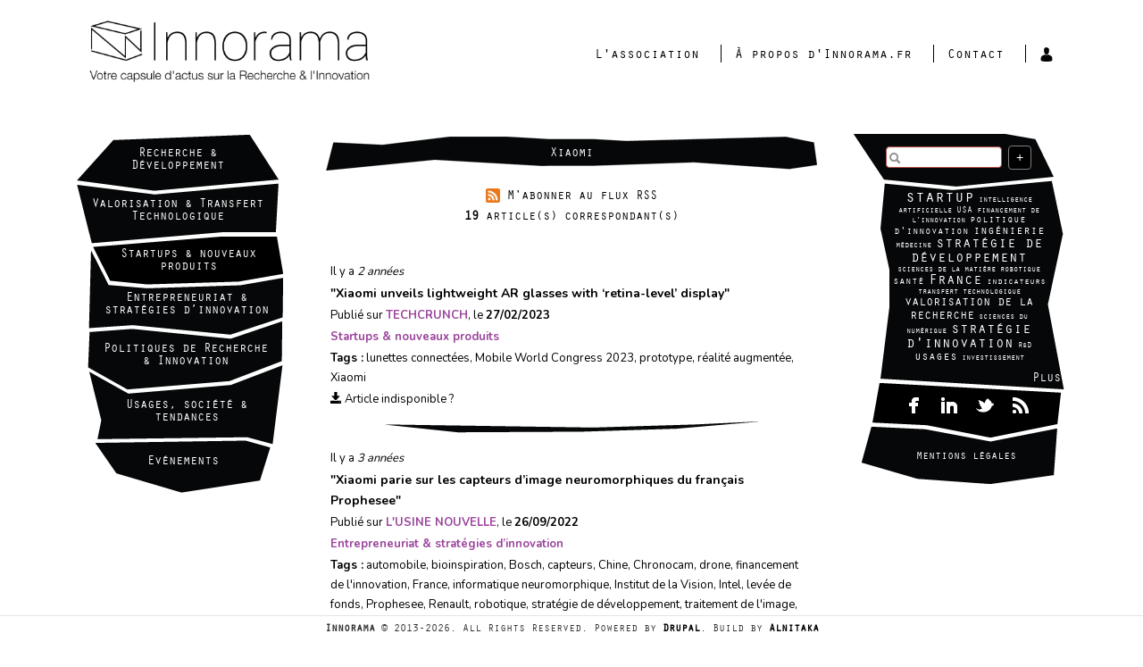

--- FILE ---
content_type: text/html; charset=utf-8
request_url: https://innorama.fr/tags/xiaomi
body_size: 9675
content:
    <!DOCTYPE html PUBLIC "-//W3C//DTD XHTML+RDFa 1.0//EN"
"http://www.w3.org/MarkUp/DTD/xhtml-rdfa-1.dtd">
		<link rel="shortcut icon" href="https://innorama.fr/sites/all/themes/innoramax/favicon.ico" type="image/vnd.microsoft.icon" />
        <link rel="apple-touch-icon-precomposed" sizes="57x57" href="/apple-touch-icon-57x57.png" />
        <link rel="apple-touch-icon-precomposed" sizes="114x114" href="/apple-touch-icon-114x114.png" />
        <link rel="apple-touch-icon-precomposed" sizes="72x72" href="/apple-touch-icon-72x72.png" />
        <link rel="apple-touch-icon-precomposed" sizes="144x144" href="/apple-touch-icon-144x144.png" />
        <link rel="apple-touch-icon-precomposed" sizes="60x60" href="/apple-touch-icon-60x60.png" />
        <link rel="apple-touch-icon-precomposed" sizes="120x120" href="/apple-touch-icon-120x120.png" />
        <link rel="apple-touch-icon-precomposed" sizes="76x76" href="/apple-touch-icon-76x76.png" />
        <link rel="apple-touch-icon-precomposed" sizes="152x152" href="/apple-touch-icon-152x152.png" />
        <link rel="alternate" type="application/rss+xml" title="Innorama.fr | Derniers articles publiés " href="https://innorama.fr/agregateur-innovation/feed" />
        <link rel="alternate" type="application/rss+xml" title="Innorama.fr | Recherche &amp; Développement" href="https://innorama.fr/recherche_d_veloppement/feed" />
        <link rel="alternate" type="application/rss+xml" title="Innorama.fr | Valorisation &amp; Transfert Technologique" href="https://innorama.fr/valorisation_transfert_technologique/feed" />
        <link rel="alternate" type="application/rss+xml" title="Innorama.fr | Startups &amp; Nouveaux Produits" href="https://innorama.fr/start_up/feed" />
        <link rel="alternate" type="application/rss+xml" title="Innorama.fr | Entrepreneuriat &amp; Stratégies d'Innovation" href="https://innorama.fr/strat_gies_march_s/feed" />
        <link rel="alternate" type="application/rss+xml" title="Innorama.fr | Usages, Sociétés &amp; Tendances" href="https://innorama.fr/chiffres-cles-tendances-marche/feed" />
        <link rel="alternate" type="application/rss+xml" title="Innorama.fr | Politiques Publiques de Recherche &amp; Innovation" href="https://innorama.fr/Politiques-Publiques-Recherche-Innovation/feed" />
        <link rel="alternate" type="application/rss+xml" title="Innorama.fr | Evénements" href="https://innorama.fr/evenements/feed" />
        <meta name="application-name" content="&nbsp;" />
        <meta name="msapplication-TileColor" content="#FFFFFF" />
        <meta name="msapplication-TileImage" content="mstile-144x144.png" />
        <meta name="msapplication-square70x70logo" content="mstile-70x70.png" />
        <meta name="msapplication-square150x150logo" content="mstile-150x150.png" />
        <meta name="msapplication-wide310x150logo" content="mstile-310x150.png" />
        <meta name="msapplication-square310x310logo" content="mstile-310x310.png" />
        <html lang="fr" dir="ltr"  prefix="content: http://purl.org/rss/1.0/modules/content/ dc: http://purl.org/dc/terms/ foaf: http://xmlns.com/foaf/0.1/ rdfs: http://www.w3.org/2000/01/rdf-schema# sioc: http://rdfs.org/sioc/ns# sioct: http://rdfs.org/sioc/types# skos: http://www.w3.org/2004/02/skos/core# xsd: http://www.w3.org/2001/XMLSchema#">
        <script src="https://js.linkz.ai/?key=63dad26892f6d19a3ad30f6a"></script> 
        <head profile="http://www.w3.org/1999/xhtml/vocab">
            <!-- Google Tag Manager -->
            <script>
                (function(w, d, s, l, i) {
                    w[l] = w[l] || [];
                    w[l].push({
                        'gtm.start': new Date().getTime(),
                        event: 'gtm.js'
                    });
                    var f = d.getElementsByTagName(s)[0],
                        j = d.createElement(s),
                        dl = l != 'dataLayer' ? '&l=' + l : '';
                    j.async = true;
                    j.src =
                        'https://www.googletagmanager.com/gtm.js?id=' + i + dl;
                    f.parentNode.insertBefore(j, f);
                })(window, document, 'script', 'dataLayer', 'GTM-T3TJVZT');
            </script>
            <!-- End Google Tag Manager -->

            <meta property="fb:pages" content="285536824883523">
            <meta charset="utf-8">
            <meta name="viewport" content="width=device-width, initial-scale=1.0">

            <meta http-equiv="Content-Type" content="text/html; charset=utf-8" />
<link rel="alternate" type="application/rss+xml" title="Xiaomi" href="https://innorama.fr/taxonomy/term/6077/feed" />
<link rel="apple-touch-icon" href="https://innorama.fr/sites/default/files/AppIcon76x76%402x.png" type="image/png" />
<meta name="description" content="Vues listant les articles publiés pour chaque tags." />
<meta name="robots" content="index, noarchive" />
<meta name="abstract" content="Vues listant les articles publiés pour chaque tags." />
<meta name="keywords" content="Innorama, startup, actualités, intelligence compétitive, intelligence économique, compétitivité, agrégateur r&amp;d, recherche et développement, innovation, transfert de technologie, valorisation, stratégie, intelligence économique, recherche et innovation, r&amp;i, tendances, prospective, technologie, sciences, veille, information" />
<meta name="news_keywords" content="Innorama, startup, actualités, intelligence compétitive, intelligence économique, compétitivité, agrégateur r&amp;d, recherche et développement, innovation, transfert de technologie, valorisation, stratégie, intelligence économique, recherche et innovation, r&amp;i, tendances, prospective, technologie, sciences, veille, information" />
<meta name="rating" content="general" />
<link rel="image_src" href="http://innorama.fr/favicon-196x196.png" />
<meta name="referrer" content="origin-when-cross-origin" />
<link rel="canonical" href="https://innorama.fr/tags/xiaomi" />
<meta name="rights" content="Innorama est une marque déposée." />
<link rel="shortlink" href="https://innorama.fr/" />
<meta name="generator" content="Drupal 7 (http://drupal.org)" />
<meta name="original-source" content="https://innorama.fr" />
<meta http-equiv="content-language" content="Language neutral" />
<meta name="geo.region" content="FR" />
<meta property="og:site_name" content="Innorama.fr" />
<meta property="og:type" content="article" />
<meta property="og:url" content="https://innorama.fr/tags/xiaomi" />
<meta property="og:title" content="Xiaomi | Innorama.fr" />
<meta property="og:image" content="https://innorama.fr/media/logo-social-1200x630.png" />
<meta property="og:image:type" content="image/png" />
<meta property="og:image:width" content="1200" />
<meta property="og:image:height" content="630" />
<meta property="og:street_address" content="9, rue Marguerite Lagrange" />
<meta name="twitter:card" content="summary" />
<meta property="og:locality" content="Arcueil" />
<meta property="og:region" content="Ile-de-France" />
<meta name="twitter:site" content="@innorama" />
<meta property="og:postal_code" content="94110" />
<meta property="og:country_name" content="France" />
<meta property="og:email" content="contact@innorama.fr" />
<meta name="twitter:url" content="https://innorama.fr/tags/xiaomi" />
<meta name="twitter:title" content="Xiaomi | Innorama.fr" />
<meta name="twitter:image" content="https://innorama.fr/media/logo-social-1200x630.png" />
<meta name="twitter:image:width" content="1200" />
<meta name="twitter:image:height" content="630" />
<meta name="twitter:image:alt" content="Innorama" />
<meta name="dcterms.title" content="Xiaomi" />
<meta name="dcterms.type" content="Text" />
<meta name="dcterms.format" content="text/html" />
<meta name="dcterms.identifier" content="https://innorama.fr/tags/xiaomi" />
                <title>
                    Xiaomi | Innorama.fr                </title>
                <link type="text/css" rel="stylesheet" href="https://innorama.fr/sites/default/files/css/css_lQaZfjVpwP_oGNqdtWCSpJT1EMqXdMiU84ekLLxQnc4.css" media="all" />
<link type="text/css" rel="stylesheet" href="https://innorama.fr/sites/default/files/css/css__LeQxW73LSYscb1O__H6f-j_jdAzhZBaesGL19KEB6U.css" media="all" />
<link type="text/css" rel="stylesheet" href="https://innorama.fr/sites/default/files/css/css_9id8AgNOnKn-8YjsgjZwcsuYDRZPQh_5hjRtbh2h3IM.css" media="all" />
<link type="text/css" rel="stylesheet" href="https://innorama.fr/sites/default/files/css/css_FlWLoYlVWyQwj-m_9PoqJ77MXv1X4vA_5c5yf4dpHFk.css" media="all" />
<link type="text/css" rel="stylesheet" href="https://innorama.fr/sites/default/files/css/css_Q5-MF0HZggJ673thKML23jovg2Ru_j4H-LL4EOaBH_E.css" media="all" />
        </head>

        <body class="html not-front not-logged-in two-sidebars page-taxonomy page-taxonomy-term page-taxonomy-term- page-taxonomy-term-6077 drupal-role-1-anonymous-user" >
            <!-- Google Tag Manager (noscript) -->
            <noscript>
                <iframe src="https://www.googletagmanager.com/ns.html?id=GTM-T3TJVZT" height="0" width="0" style="display:none;visibility:hidden"></iframe>
            </noscript>
            <!-- End Google Tag Manager (noscript) -->
            <div id="skip-link">
                <a href="#main-content" class="element-invisible element-focusable">
                    Aller au contenu principal                </a>
            </div>
                            <header id="navbar" role="banner" class="navbar container navbar-default">
	<div class="container">
		<div class="navbar-header">
			<div class="toggle-buttons">
				<!-- .btn-navbar is used as the toggle for collapsed navbar content -->
				<button type="button" class="navbar-toggle navbar-complementary-toggle" data-toggle="collapse" data-target=".navbar-collapse">
					<span class="sr-only">Toggle navigation</span>
					<span class="icon-bar"></span>
					<span class="icon-bar"></span>
					<span class="icon-bar"></span>
				</button>
				<!-- .btn-navbar is used as the toggle for collapsed navbar content -->
				<button type="button" class="navbar-toggle sidebar-first-toggle" data-toggle="collapse" data-target="#primary-aside">
					<span class="sr-only">Toggle navigation</span>
					<span class="icon-bar"></span>
					<span class="icon-bar"></span>
					<span class="icon-bar"></span>
				</button>
			</div>
			<section id="block-widgets-s-socialmedia-profile-default" class="block block-widgets clearfix">

      
  <div id="widgets-element-socialmedia_profile-default" class="widgets widgets-set widgets-set-horizontal widgets-style-horizontal"><div id="widgets-element-socialmedia_socialmedia-facebook-profile-button" class="widgets widgets-element widgets-element-horizontal widgets-style-horizontal"><a href="http://www.facebook.com/pages/Innorama/285536824883523?ref=hl" title="Allez voir Innorama sur Facebook" target="target="_blank""><img src="/sites/all/modules/socialmedia/icons/innoramax/icons/facebook.png" alt="Facebook icon"></a></div><div id="widgets-element-socialmedia_socialmedia-linkedin-profile-button" class="widgets widgets-element widgets-element-horizontal widgets-style-horizontal"><a href="http://www.linkedin.com/company/innorama" title="Allez voir Innorama sur LinkedIn" target="target="_blank""><img src="/sites/all/modules/socialmedia/icons/innoramax/icons/linkedin.png" alt="LinkedIn icon" ></a></div><div id="widgets-element-socialmedia_socialmedia-twitter-profile-button" class="widgets widgets-element widgets-element-horizontal widgets-style-horizontal"><a href="//twitter.com/Innorama" title="Suivez Innorama sur Twitter" target="target="_blank""><img src="/sites/all/modules/socialmedia/icons/levelten/glossy/16x16/twitter.png" alt="Twitter icon" ></a></div><div id="widgets-element-socialmedia_socialmedia-rss-feed-button" class="widgets widgets-element widgets-element-horizontal widgets-style-horizontal"><a href="https://innorama.fr/Flux-RSS" title="Souscrivez à Innorama via RSS" target="target="_blank""><img src="/sites/all/modules/socialmedia/icons/levelten/glossy/16x16/rss.png" alt="RSS icon" ></a></div><div class="widgets-clear"></div></div>
</section>
							<a class="logo navbar-btn pull-left" href="/" title="Accueil">
					<img src="https://innorama.fr/sites/all/themes/innoramax/logo.png" alt="Accueil" />
				</a>
																<div class="navbar-collapse collapse">
					<nav role="navigation">
																									  <div class="region region-navigation">
    <section id="block-menu-menu-site-menu" class="block block-menu clearfix">

      
  <ul class="menu nav"><li class="first leaf"><a href="https://innorama.org" title="Présentation de l&#039;association Innorama et de ses vocations" target="_blank">L&#039;association</a></li>
<li class="leaf"><a href="/a-propos" title="">À propos d&#039;Innorama.fr</a></li>
<li class="leaf"><a href="http://innorama.org/contact/" title="" target="_blank">Contact</a></li>
<li class="last collapsed"><a href="/user" title=""><img alt="" src="/sites/all/themes/innoramax/user.png" /></a></li>
</ul>
</section>
  </div>
						
						<ul class="menu nav complementary">
																															<li class="leaf first">
										<a href="/node/230">Mentions légales</a>
									</li>
																																																																												<li class="leaf mobile-search">
								<form action="/recherche" method="get" accept-charset="UTF-8">
									<div class="search-group">
										<div class="search-icon"></div>
										<input title="Entrez les termes que vous recherchez" class="form-control form-text" type="text" id="edit-keys" name="keys"
									   value="" size="15" maxlength="128">
									   <div class="recherche-avancee-icon"><a class="btn" href="/recherche-avancee" title="Recherche avancée">+</a></div>
									</div>
								</form>
							</li>
						</ul>
					</nav>
				</div>
					</div>
	</div>
</header>

<div class="main-container container">
	<header role="banner" id="page-header">
					</header> <!-- /#page-header -->
	<div class="row">
					<aside class="col-sm-3 sidebar-first-collapse collapse" role="complementary" id="primary-aside">
				  <div class="region region-sidebar-first well">
    <section id="block-system-main-menu" class="block block-system block-menu clearfix">

      
  <ul class="menu nav"><li class="first leaf"><a href="/recherche-developpement">Recherche &amp; Développement</a></li>
<li class="leaf"><a href="/Valorisation-Transfert-Technologique">Valorisation &amp; Transfert Technologique</a></li>
<li class="leaf"><a href="/Startups-nouveaux-produits">Startups &amp; nouveaux produits</a></li>
<li class="leaf"><a href="/entrepreneuriat-strat%C3%A9gies-innovation">Entrepreneuriat &amp; stratégies d’innovation</a></li>
<li class="leaf"><a href="/Politiques-Publiques-Recherche-Innovation">Politiques de Recherche &amp; Innovation</a></li>
<li class="leaf"><a href="/chiffres-cles-tendances-marche">Usages, société &amp; tendances</a></li>
<li class="last leaf"><a href="/evenements" title="">Evénements</a></li>
</ul>
</section>
  </div>
			</aside>  <!-- /#sidebar-first -->
							<aside class="col-sm-3 sidebar-second-collapse collapse" role="complementary" id="secondary-aside">
				  <div class="region region-sidebar-second">
    <section id="block-views-exp-recherche-page" class="block block-views clearfix">

      
  <form action="/recherche" method="get" id="views-exposed-form-recherche-page" accept-charset="UTF-8"><div><div class="views-exposed-form">
 <div class="views-exposed-widgets clearfix">
     <div id="edit-keys-wrapper" class="views-exposed-widget views-widget-filter-keys">
            <div class="views-widget">
     <div class="has-error form-item form-item-keys form-type-textfield form-group"><input title="Saisir les termes à rechercher." class="form-control form-text required error" type="text" id="edit-keys" name="keys" value="" size="15" maxlength="128" /></div>    </div>
    <div class="search-icon"></div>
    <div class="recherche-avancee-icon">
    	<a class="btn" href="/recherche-avancee" title="Recherche avancée">+</a>
    </div>
       </div>
          <div class="views-exposed-widget-inline views-submit-button">
   <button type="submit" id="edit-submit-recherche" name="" value="&lt;none&gt;" class="btn btn-default form-submit"></button>
  </div>
   </div>
</div>
</div></form>
</section>
<section id="block-tagclouds-1" class="block block-tagclouds clearfix">

        <h2 class="block-title">Étiquettes dans Tags</h2>
    
  <span class='tagclouds-term'><a href="/tags/startup" class="tagclouds level7" title="">startup</a></span>
<span class='tagclouds-term'><a href="/tags/intelligence-artificielle" class="tagclouds level1" title="">intelligence artificielle</a></span>
<span class='tagclouds-term'><a href="/tags/usa" class="tagclouds level2" title="">USA</a></span>
<span class='tagclouds-term'><a href="/tags/financement-de-linnovation" class="tagclouds level1" title="">financement de l&#039;innovation</a></span>
<span class='tagclouds-term'><a href="/tags/politique-dinnovation" class="tagclouds level3" title="">politique d&#039;innovation</a></span>
<span class='tagclouds-term'><a href="/tags/ing%C3%A9nierie" class="tagclouds level4" title="">ingénierie</a></span>
<span class='tagclouds-term'><a href="/tags/m%C3%A9decine" class="tagclouds level1" title="">médecine</a></span>
<span class='tagclouds-term'><a href="/tags/strat%C3%A9gie-de-d%C3%A9veloppement" class="tagclouds level6" title="">stratégie de développement</a></span>
<span class='tagclouds-term'><a href="/tags/sciences-de-la-mati%C3%A8re" class="tagclouds level1" title="">sciences de la matière</a></span>
<span class='tagclouds-term'><a href="/tags/robotique" class="tagclouds level1" title="">robotique</a></span>
<span class='tagclouds-term'><a href="/tags/sant%C3%A9" class="tagclouds level3" title="">santé</a></span>
<span class='tagclouds-term'><a href="/tags/europe/france" class="tagclouds level6" title="">France</a></span>
<span class='tagclouds-term'><a href="/tags/indicateurs" class="tagclouds level2" title="">indicateurs</a></span>
<span class='tagclouds-term'><a href="/tags/transfert-technologique" class="tagclouds level1" title="">transfert technologique</a></span>
<span class='tagclouds-term'><a href="/tags/valorisation-de-la-recherche" class="tagclouds level5" title="">valorisation de la recherche</a></span>
<span class='tagclouds-term'><a href="/tags/sciences-du-num%C3%A9rique" class="tagclouds level1" title="">sciences du numérique</a></span>
<span class='tagclouds-term'><a href="/tags/strat%C3%A9gie-dinnovation" class="tagclouds level6" title="">stratégie d&#039;innovation</a></span>
<span class='tagclouds-term'><a href="/tags/rd" class="tagclouds level1" title="">R&amp;D</a></span>
<span class='tagclouds-term'><a href="/tags/soci%C3%A9t%C3%A9-usages/usages" class="tagclouds level4" title="">usages</a></span>
<span class='tagclouds-term'><a href="/tags/investissement" class="tagclouds level1" title="">investissement</a></span>
<div class="more-link"><a href="/tagclouds/chunk/1" title="plus d&#039;étiquettes">Plus</a></div>
</section>
<section id="block-widgets-s-socialmedia-profile-default--2" class="block block-widgets clearfix">

      
  <div id="widgets-element-socialmedia_profile-default" class="widgets widgets-set widgets-set-horizontal widgets-style-horizontal"><div id="widgets-element-socialmedia_socialmedia-facebook-profile-button" class="widgets widgets-element widgets-element-horizontal widgets-style-horizontal"><a href="http://www.facebook.com/pages/Innorama/285536824883523?ref=hl" title="Allez voir Innorama sur Facebook" target="target="_blank""><img src="/sites/all/modules/socialmedia/icons/innoramax/icons/facebook.png" alt="Facebook icon"></a></div><div id="widgets-element-socialmedia_socialmedia-linkedin-profile-button" class="widgets widgets-element widgets-element-horizontal widgets-style-horizontal"><a href="http://www.linkedin.com/company/innorama" title="Allez voir Innorama sur LinkedIn" target="target="_blank""><img src="/sites/all/modules/socialmedia/icons/innoramax/icons/linkedin.png" alt="LinkedIn icon" ></a></div><div id="widgets-element-socialmedia_socialmedia-twitter-profile-button" class="widgets widgets-element widgets-element-horizontal widgets-style-horizontal"><a href="//twitter.com/Innorama" title="Suivez Innorama sur Twitter" target="target="_blank""><img src="/sites/all/modules/socialmedia/icons/levelten/glossy/16x16/twitter.png" alt="Twitter icon" ></a></div><div id="widgets-element-socialmedia_socialmedia-rss-feed-button" class="widgets widgets-element widgets-element-horizontal widgets-style-horizontal"><a href="https://innorama.fr/Flux-RSS" title="Souscrivez à Innorama via RSS" target="target="_blank""><img src="/sites/all/modules/socialmedia/icons/levelten/glossy/16x16/rss.png" alt="RSS icon" ></a></div><div class="widgets-clear"></div></div>
</section>
<section id="block-menu-menu-cgu-mentions" class="block block-menu clearfix">

        <h2 class="block-title">CGU-Mentions</h2>
    
  <ul class="menu nav"><li class="first last leaf"><a href="/mentions-l%C3%A9gales" title="">Mentions légales</a></li>
</ul>
</section>
  </div>
			</aside>  <!-- /#sidebar-second -->
				<section class="col-sm-6" id="main-section">
										<a id="main-content"></a>
										<table class="page-header-banner">
					<tr class="banner">
						<td class="banner-left"></td>
						<td class="banner-center"></td>
						<td class="banner-right"></td>
					</tr>
				</table>
				<h1 class="page-header">Xiaomi</h1>
																												  <div class="region region-content">
    <section id="block-system-main" class="block block-system clearfix">

      
  <div class="view view-taxonomy-term view-id-taxonomy_term view-display-id-page view-dom-id-10d8f24f6be8059ca5171fa561acb789">
            <div class="view-header">
      <img src="/sites/all/modules/socialmedia/icons/innoramax/icons/rss-icon.png" alt="RSS" height="16" width="16"> <a href="https://innorama.fr/taxonomy/term/6077/feed" target="_blank">M'abonner au flux RSS</a><br><b>19</b> article(s) correspondant(s)<br>    </div>
  
  
  
      <div class="view-content">
      <table class="views-view-grid cols-1">
  
  <tbody>
          <tr  class="row-1 row-first">
                  <td  class="col-1 col-first">
              
  <div class="views-field views-field-created">        <span class="field-content">Il y a <em class="placeholder">2 années</em></span>  </div>  
  <span class="views-field views-field-title">        <strong class="field-content">"<a href=https://techcrunch.com/2023/02/27/xiaomi-unveils-lightweight-ar-glasses-with-retina-level-display/ target="_blank">Xiaomi unveils lightweight AR glasses with ‘retina-level’ display</a>"</strong>  </span>  
  <div class="views-field views-field-field-date-publi">        <div class="field-content field-source">Publié sur <a href="/source/techcrunch" typeof="skos:Concept" property="rdfs:label skos:prefLabel" datatype="">Techcrunch</a>, le <b><span  property="dc:date" datatype="xsd:dateTime" content="2023-02-27T00:00:00+01:00" class="date-display-single">27/02/2023</span></b></div>  </div>  
  <div class="views-field views-field-field-cat-gorie">        <div class="field-content"><a href="/cat%C3%A9gories/startups-nouveaux-produits" typeof="skos:Concept" property="rdfs:label skos:prefLabel" datatype="">Startups &amp; nouveaux produits</a></div>  </div>  
  <div class="views-field views-field-term-node-tid-1">    <strong class="views-label views-label-term-node-tid-1">Tags :</strong>    <span class="field-content"><a href="/tags/lunettes-connect%C3%A9es">lunettes connectées</a>, <a href="/tags/mobile-world-congress-2023">Mobile World Congress 2023</a>, <a href="/tags/prototype">prototype</a>, <a href="/tags/r%C3%A9alit%C3%A9-augment%C3%A9e">réalité augmentée</a>, <a href="/tags/xiaomi" class="active">Xiaomi</a></span>  </div>  
  <div class="views-field views-field-nothing">        <span class="field-content"><a href="https://web.archive.org/https://techcrunch.com/2023/02/27/xiaomi-unveils-lightweight-ar-glasses-with-retina-level-display/" target="_blank" title="Article indisponible ?"><span class="glyphicon glyphicon-save" aria-hidden="true"></span> Article indisponible ?</a></span>  </div>          </td>
              </tr>
          <tr  class="row-2">
                  <td  class="col-1 col-first">
              
  <div class="views-field views-field-created">        <span class="field-content">Il y a <em class="placeholder">3 années</em></span>  </div>  
  <span class="views-field views-field-title">        <strong class="field-content">"<a href=https://www.usinenouvelle.com/editorial/xiaomi-parie-sur-les-capteurs-d-image-neuromorphiques-du-francais-prophesee.N2047687 target="_blank">Xiaomi parie sur les capteurs d’image neuromorphiques du français Prophesee</a>"</strong>  </span>  
  <div class="views-field views-field-field-date-publi">        <div class="field-content field-source">Publié sur <a href="/source/lusine-nouvelle" typeof="skos:Concept" property="rdfs:label skos:prefLabel" datatype="">L&#039;Usine Nouvelle</a>, le <b><span  property="dc:date" datatype="xsd:dateTime" content="2022-09-26T00:00:00+02:00" class="date-display-single">26/09/2022</span></b></div>  </div>  
  <div class="views-field views-field-field-cat-gorie">        <div class="field-content"><a href="/cat%C3%A9gories/entrepreneuriat-strat%C3%A9gies-d%E2%80%99innovation" typeof="skos:Concept" property="rdfs:label skos:prefLabel" datatype="">Entrepreneuriat &amp; stratégies d’innovation</a></div>  </div>  
  <div class="views-field views-field-term-node-tid-1">    <strong class="views-label views-label-term-node-tid-1">Tags :</strong>    <span class="field-content"><a href="/tags/automobile">automobile</a>, <a href="/tags/bioinspiration">bioinspiration</a>, <a href="/tags/bosch">Bosch</a>, <a href="/tags/capteurs">capteurs</a>, <a href="/tags/chine">Chine</a>, <a href="/tags/chronocam">Chronocam</a>, <a href="/tags/drone">drone</a>, <a href="/tags/financement-de-linnovation">financement de l&#039;innovation</a>, <a href="/tags/europe/france">France</a>, <a href="/tags/informatique-neuromorphique">informatique neuromorphique</a>, <a href="/tags/institut-de-la-vision">Institut de la Vision</a>, <a href="/tags/intel">Intel</a>, <a href="/tags/lev%C3%A9e-de-fonds">levée de fonds</a>, <a href="/tags/prophesee">Prophesee</a>, <a href="/tags/renault">Renault</a>, <a href="/tags/robotique">robotique</a>, <a href="/tags/strat%C3%A9gie-de-d%C3%A9veloppement">stratégie de développement</a>, <a href="/tags/traitement-de-limage">traitement de l&#039;image</a>, <a href="/tags/xiaomi" class="active">Xiaomi</a></span>  </div>  
  <div class="views-field views-field-nothing">        <span class="field-content"><a href="https://web.archive.org/https://www.usinenouvelle.com/editorial/xiaomi-parie-sur-les-capteurs-d-image-neuromorphiques-du-francais-prophesee.N2047687" target="_blank" title="Article indisponible ?"><span class="glyphicon glyphicon-save" aria-hidden="true"></span> Article indisponible ?</a></span>  </div>          </td>
              </tr>
          <tr  class="row-3">
                  <td  class="col-1 col-first">
              
  <div class="views-field views-field-created">        <span class="field-content">Il y a <em class="placeholder">3 années</em></span>  </div>  
  <span class="views-field views-field-title">        <strong class="field-content">"<a href=https://www.futura-sciences.com/tech/actualites/robotique-xiaomi-devoile-son-premier-robot-humanoide-fonctionnel-100229/ target="_blank">Xiaomi dévoile son premier robot humanoïde fonctionnel</a>"</strong>  </span>  
  <div class="views-field views-field-field-date-publi">        <div class="field-content field-source">Publié sur <a href="/source/futura-sciences" typeof="skos:Concept" property="rdfs:label skos:prefLabel" datatype="">Futura-sciences</a>, le <b><span  property="dc:date" datatype="xsd:dateTime" content="2022-08-12T00:00:00+02:00" class="date-display-single">12/08/2022</span></b></div>  </div>  
  <div class="views-field views-field-field-cat-gorie">        <div class="field-content"><a href="/cat%C3%A9gories/startups-nouveaux-produits" typeof="skos:Concept" property="rdfs:label skos:prefLabel" datatype="">Startups &amp; nouveaux produits</a></div>  </div>  
  <div class="views-field views-field-term-node-tid-1">    <strong class="views-label views-label-term-node-tid-1">Tags :</strong>    <span class="field-content"><a href="/tags/chine">Chine</a>, <a href="/tags/intelligence-artificielle">intelligence artificielle</a>, <a href="/tags/reconnaissance-3d">reconnaissance 3D</a>, <a href="/tags/reconnaissance-des-%C3%A9motions">reconnaissance des émotions</a>, <a href="/tags/robot-humano%C3%AFde">robot humanoïde</a>, <a href="/tags/robotique">robotique</a>, <a href="/tags/xiaomi" class="active">Xiaomi</a></span>  </div>  
  <div class="views-field views-field-nothing">        <span class="field-content"><a href="https://web.archive.org/https://www.futura-sciences.com/tech/actualites/robotique-xiaomi-devoile-son-premier-robot-humanoide-fonctionnel-100229/" target="_blank" title="Article indisponible ?"><span class="glyphicon glyphicon-save" aria-hidden="true"></span> Article indisponible ?</a></span>  </div>          </td>
              </tr>
          <tr  class="row-4">
                  <td  class="col-1 col-first">
              
  <div class="views-field views-field-created">        <span class="field-content">Il y a <em class="placeholder">5 années</em></span>  </div>  
  <span class="views-field views-field-title">        <strong class="field-content">"<a href=https://techcrunch.com/2020/02/17/smart-speaker-sales-reached-new-record-of-146-9m-in-2019-up-70-from-2018/ target="_blank">Smart speaker sales reached new record of 146.9M in 2019, up 70% from 2018</a>"</strong>  </span>  
  <div class="views-field views-field-field-date-publi">        <div class="field-content field-source">Publié sur <a href="/source/techcrunch" typeof="skos:Concept" property="rdfs:label skos:prefLabel" datatype="">Techcrunch</a>, le <b><span  property="dc:date" datatype="xsd:dateTime" content="2020-02-17T00:00:00+01:00" class="date-display-single">17/02/2020</span></b></div>  </div>  
  <div class="views-field views-field-field-cat-gorie">        <div class="field-content"><a href="/cat%C3%A9gories/usages-soci%C3%A9t%C3%A9-tendances" typeof="skos:Concept" property="rdfs:label skos:prefLabel" datatype="">Usages, société &amp; tendances</a></div>  </div>  
  <div class="views-field views-field-term-node-tid-1">    <strong class="views-label views-label-term-node-tid-1">Tags :</strong>    <span class="field-content"><a href="/tags/2019">2019</a>, <a href="/tags/alibaba">Alibaba</a>, <a href="/tags/amazon">Amazon</a>, <a href="/tags/amazon-echo">Amazon Echo</a>, <a href="/tags/analyse-de-march%C3%A9">analyse de marché</a>, <a href="/tags/baidu">Baidu</a>, <a href="/tags/enceinte">enceinte</a>, <a href="/tags/google">Google</a>, <a href="/tags/types/rapport">rapport</a>, <a href="/tags/strategy-analytics">Strategy Analytics</a>, <a href="/tags/xiaomi" class="active">Xiaomi</a></span>  </div>  
  <div class="views-field views-field-nothing">        <span class="field-content"><a href="https://web.archive.org/https://techcrunch.com/2020/02/17/smart-speaker-sales-reached-new-record-of-146-9m-in-2019-up-70-from-2018/" target="_blank" title="Article indisponible ?"><span class="glyphicon glyphicon-save" aria-hidden="true"></span> Article indisponible ?</a></span>  </div>          </td>
              </tr>
          <tr  class="row-5">
                  <td  class="col-1 col-first">
              
  <div class="views-field views-field-created">        <span class="field-content">Il y a <em class="placeholder">6 années</em></span>  </div>  
  <span class="views-field views-field-title">        <strong class="field-content">"<a href=https://www.theverge.com/circuitbreaker/2019/3/19/18272307/xiaomi-redmi-go-india-price-7 target="_blank">Xiaomi announces $65 Redmi Go for India</a>"</strong>  </span>  
  <div class="views-field views-field-field-date-publi">        <div class="field-content field-source">Publié sur <a href="/source/verge" typeof="skos:Concept" property="rdfs:label skos:prefLabel" datatype="">The Verge</a>, le <b><span  property="dc:date" datatype="xsd:dateTime" content="2019-03-19T00:00:00+01:00" class="date-display-single">19/03/2019</span></b></div>  </div>  
  <div class="views-field views-field-field-cat-gorie">        <div class="field-content"><a href="/cat%C3%A9gories/startups-nouveaux-produits" typeof="skos:Concept" property="rdfs:label skos:prefLabel" datatype="">Startups &amp; nouveaux produits</a></div>  </div>  
  <div class="views-field views-field-term-node-tid-1">    <strong class="views-label views-label-term-node-tid-1">Tags :</strong>    <span class="field-content"><a href="/tags/android">Android</a>, <a href="/tags/pays/inde">Inde</a>, <a href="/tags/r%C3%A9duction-des-co%C3%BBts">réduction des coûts</a>, <a href="/tags/strat%C3%A9gie-de-d%C3%A9veloppement">stratégie de développement</a>, <a href="/tags/t%C3%A9l%C3%A9phonie-mobile">téléphonie mobile</a>, <a href="/tags/xiaomi" class="active">Xiaomi</a></span>  </div>  
  <div class="views-field views-field-nothing">        <span class="field-content"><a href="https://web.archive.org/https://www.theverge.com/circuitbreaker/2019/3/19/18272307/xiaomi-redmi-go-india-price-7" target="_blank" title="Article indisponible ?"><span class="glyphicon glyphicon-save" aria-hidden="true"></span> Article indisponible ?</a></span>  </div>          </td>
              </tr>
          <tr  class="row-6">
                  <td  class="col-1 col-first">
              
  <div class="views-field views-field-created">        <span class="field-content">Il y a <em class="placeholder">9 années</em></span>  </div>  
  <span class="views-field views-field-title">        <strong class="field-content">"<a href=http://www.numerama.com/tech/167322-xiaomi-se-livre-avenir-entre-montre-connectee-mi-ecosysteme.html target="_blank">Xiaomi se livre sur son avenir, entre smartwatch et écosystème connecté</a>"</strong>  </span>  
  <div class="views-field views-field-field-date-publi">        <div class="field-content field-source">Publié sur <a href="/source/numerama" typeof="skos:Concept" property="rdfs:label skos:prefLabel" datatype="">Numerama</a>, le <b><span  property="dc:date" datatype="xsd:dateTime" content="2016-04-29T00:00:00+02:00" class="date-display-single">29/04/2016</span></b></div>  </div>  
  <div class="views-field views-field-field-cat-gorie">        <div class="field-content"><a href="/cat%C3%A9gories/entrepreneuriat-strat%C3%A9gies-d%E2%80%99innovation" typeof="skos:Concept" property="rdfs:label skos:prefLabel" datatype="">Entrepreneuriat &amp; stratégies d’innovation</a></div>  </div>  
  <div class="views-field views-field-term-node-tid-1">    <strong class="views-label views-label-term-node-tid-1">Tags :</strong>    <span class="field-content"><a href="/tags/chine">Chine</a>, <a href="/tags/conf%C3%A9rence">conférence</a>, <a href="/tags/iot">IoT</a>, <a href="/tags/montre-connect%C3%A9e">montre connectée</a>, <a href="/tags/objet-connect%C3%A9">objet connecté</a>, <a href="/tags/strat%C3%A9gie-dinnovation">stratégie d&#039;innovation</a>, <a href="/tags/strat%C3%A9gie-de-d%C3%A9veloppement">stratégie de développement</a>, <a href="/tags/xiaomi" class="active">Xiaomi</a></span>  </div>  
  <div class="views-field views-field-nothing">        <span class="field-content"><a href="https://web.archive.org/http://www.numerama.com/tech/167322-xiaomi-se-livre-avenir-entre-montre-connectee-mi-ecosysteme.html" target="_blank" title="Article indisponible ?"><span class="glyphicon glyphicon-save" aria-hidden="true"></span> Article indisponible ?</a></span>  </div>          </td>
              </tr>
          <tr  class="row-7">
                  <td  class="col-1 col-first">
              
  <div class="views-field views-field-created">        <span class="field-content">Il y a <em class="placeholder">10 années</em></span>  </div>  
  <span class="views-field views-field-title">        <strong class="field-content">"<a href=http://techcrunch.com/2015/02/10/emerging-markets-ernst-young/?ncid=rss target="_blank">China, India, Russia and Mexico Are The Top Emerging Markets For Online Media Companies, Says Ernst &amp; Young</a>"</strong>  </span>  
  <div class="views-field views-field-field-date-publi">        <div class="field-content field-source">Publié sur <a href="/source/techcrunch" typeof="skos:Concept" property="rdfs:label skos:prefLabel" datatype="">Techcrunch</a>, le <b><span  property="dc:date" datatype="xsd:dateTime" content="2015-02-11T00:00:00+01:00" class="date-display-single">11/02/2015</span></b></div>  </div>  
  <div class="views-field views-field-field-cat-gorie">        <div class="field-content"><a href="/cat%C3%A9gories/usages-soci%C3%A9t%C3%A9-tendances" typeof="skos:Concept" property="rdfs:label skos:prefLabel" datatype="">Usages, société &amp; tendances</a></div>  </div>  
  <div class="views-field views-field-term-node-tid-1">    <strong class="views-label views-label-term-node-tid-1">Tags :</strong>    <span class="field-content"><a href="/tags/chine">Chine</a>, <a href="/tags/%C3%A9conomie-num%C3%A9rique">économie numérique</a>, <a href="/tags/ernst-young">Ernst &amp; Young</a>, <a href="/tags/futur">futur</a>, <a href="/tags/pays/inde">Inde</a>, <a href="/tags/internet">internet</a>, <a href="/tags/march%C3%A9s-%C3%A9mergents">marchés émergents</a>, <a href="/tags/mexico">Mexico</a>, <a href="/tags/micromax">Micromax</a>, <a href="/tags/penetration">penetration</a>, <a href="/tags/russie">Russie</a>, <a href="/tags/xiaomi" class="active">Xiaomi</a></span>  </div>  
  <div class="views-field views-field-nothing">        <span class="field-content"><a href="https://web.archive.org/http://techcrunch.com/2015/02/10/emerging-markets-ernst-young/?ncid=rss" target="_blank" title="Article indisponible ?"><span class="glyphicon glyphicon-save" aria-hidden="true"></span> Article indisponible ?</a></span>  </div>          </td>
              </tr>
          <tr  class="row-8">
                  <td  class="col-1 col-first">
              
  <div class="views-field views-field-created">        <span class="field-content">Il y a <em class="placeholder">11 années</em></span>  </div>  
  <span class="views-field views-field-title">        <strong class="field-content">"<a href=http://techcrunch.com/2015/01/19/xiaomi-secret-sauce/?ncid=rss target="_blank">This Is How Xiaomi Keeps The Cost Of Its Smartphones So Low</a>"</strong>  </span>  
  <div class="views-field views-field-field-date-publi">        <div class="field-content field-source">Publié sur <a href="/source/techcrunch" typeof="skos:Concept" property="rdfs:label skos:prefLabel" datatype="">Techcrunch</a>, le <b><span  property="dc:date" datatype="xsd:dateTime" content="2015-01-19T00:00:00+01:00" class="date-display-single">19/01/2015</span></b></div>  </div>  
  <div class="views-field views-field-field-cat-gorie">        <div class="field-content"><a href="/cat%C3%A9gories/entrepreneuriat-strat%C3%A9gies-d%E2%80%99innovation" typeof="skos:Concept" property="rdfs:label skos:prefLabel" datatype="">Entrepreneuriat &amp; stratégies d’innovation</a></div>  </div>  
  <div class="views-field views-field-term-node-tid-1">    <strong class="views-label views-label-term-node-tid-1">Tags :</strong>    <span class="field-content"><a href="/tags/actor">actor</a>, <a href="/tags/apple">Apple</a>, <a href="/tags/business">business</a>, <a href="/tags/htc">HTC</a>, <a href="/tags/industrie">industrie</a>, <a href="/tags/lg">LG</a>, <a href="/tags/march%C3%A9">marché</a>, <a href="/tags/r%C3%A9duction-des-co%C3%BBts">réduction des coûts</a>, <a href="/tags/samsung">Samsung</a>, <a href="/tags/smartphone">smartphone</a>, <a href="/tags/strategy">strategy</a>, <a href="/tags/tablette">tablette</a>, <a href="/tags/xiaomi" class="active">Xiaomi</a></span>  </div>  
  <div class="views-field views-field-nothing">        <span class="field-content"><a href="https://web.archive.org/http://techcrunch.com/2015/01/19/xiaomi-secret-sauce/?ncid=rss" target="_blank" title="Article indisponible ?"><span class="glyphicon glyphicon-save" aria-hidden="true"></span> Article indisponible ?</a></span>  </div>          </td>
              </tr>
          <tr  class="row-9">
                  <td  class="col-1 col-first">
              
  <div class="views-field views-field-created">        <span class="field-content">Il y a <em class="placeholder">11 années</em></span>  </div>  
  <span class="views-field views-field-title">        <strong class="field-content">"<a href=http://readwrite.com/2015/01/16/xiaomi-basics-introduction target="_blank">5 Things You Need To Know About Xiaomi</a>"</strong>  </span>  
  <div class="views-field views-field-field-date-publi">        <div class="field-content field-source">Publié sur <a href="/source/readwriteweb" typeof="skos:Concept" property="rdfs:label skos:prefLabel" datatype="">ReadWriteWeb</a>, le <b><span  property="dc:date" datatype="xsd:dateTime" content="2015-01-16T00:00:00+01:00" class="date-display-single">16/01/2015</span></b></div>  </div>  
  <div class="views-field views-field-field-cat-gorie">        <div class="field-content"><a href="/cat%C3%A9gories/entrepreneuriat-strat%C3%A9gies-d%E2%80%99innovation" typeof="skos:Concept" property="rdfs:label skos:prefLabel" datatype="">Entrepreneuriat &amp; stratégies d’innovation</a></div>  </div>  
  <div class="views-field views-field-term-node-tid-1">    <strong class="views-label views-label-term-node-tid-1">Tags :</strong>    <span class="field-content"><a href="/tags/chine">Chine</a>, <a href="/tags/r%C3%A9gion/europe">Europe</a>, <a href="/tags/industrie">industrie</a>, <a href="/tags/maison-connect%C3%A9e">maison connectée</a>, <a href="/tags/smartphone">smartphone</a>, <a href="/tags/strategy">strategy</a>, <a href="/tags/tablette">tablette</a>, <a href="/tags/usa">USA</a>, <a href="/tags/xiaomi" class="active">Xiaomi</a></span>  </div>  
  <div class="views-field views-field-nothing">        <span class="field-content"><a href="https://web.archive.org/http://readwrite.com/2015/01/16/xiaomi-basics-introduction" target="_blank" title="Article indisponible ?"><span class="glyphicon glyphicon-save" aria-hidden="true"></span> Article indisponible ?</a></span>  </div>          </td>
              </tr>
          <tr  class="row-10 row-last">
                  <td  class="col-1 col-first">
              
  <div class="views-field views-field-created">        <span class="field-content">Il y a <em class="placeholder">11 années</em></span>  </div>  
  <span class="views-field views-field-title">        <strong class="field-content">"<a href=http://frenchweb.fr/xiaomi-bientot-valorise-45-milliards-de-dollars/178093 target="_blank">Xiaomi : bientôt valorisé 45 milliards de dollars ?</a>"</strong>  </span>  
  <div class="views-field views-field-field-date-publi">        <div class="field-content field-source">Publié sur <a href="/source/frenchweb" typeof="skos:Concept" property="rdfs:label skos:prefLabel" datatype="">Frenchweb</a>, le <b><span  property="dc:date" datatype="xsd:dateTime" content="2014-12-22T00:00:00+01:00" class="date-display-single">22/12/2014</span></b></div>  </div>  
  <div class="views-field views-field-field-cat-gorie">        <div class="field-content"><a href="/cat%C3%A9gories/entrepreneuriat-strat%C3%A9gies-d%E2%80%99innovation" typeof="skos:Concept" property="rdfs:label skos:prefLabel" datatype="">Entrepreneuriat &amp; stratégies d’innovation</a></div>  </div>  
  <div class="views-field views-field-term-node-tid-1">    <strong class="views-label views-label-term-node-tid-1">Tags :</strong>    <span class="field-content"><a href="/tags/asie">Asie</a>, <a href="/tags/chine">Chine</a>, <a href="/tags/financement">financement</a>, <a href="/tags/investissement">investissement</a>, <a href="/tags/march%C3%A9s-%C3%A9mergents">marchés émergents</a>, <a href="/tags/mobile">mobile</a>, <a href="/tags/smartphone">smartphone</a>, <a href="/tags/valorisation-de-la-recherche">valorisation de la recherche</a>, <a href="/tags/xiaomi" class="active">Xiaomi</a></span>  </div>  
  <div class="views-field views-field-nothing">        <span class="field-content"><a href="https://web.archive.org/http://frenchweb.fr/xiaomi-bientot-valorise-45-milliards-de-dollars/178093" target="_blank" title="Article indisponible ?"><span class="glyphicon glyphicon-save" aria-hidden="true"></span> Article indisponible ?</a></span>  </div>          </td>
              </tr>
      </tbody>
</table>
    </div>
  
      <ul class="pager pager--infinite-scroll pager--infinite-scroll-auto">
  <li class="pager__item">
    <a href="/tags/xiaomi?page=1">Show More</a>  </li>
</ul>
  
  
  
  
  
</div>
</section>
  </div>
		</section>
	</div>
</div>
<footer class="footer">
	<div id="footerama">
		<p><b>Innorama</b> &copy; 2013-2026. All Rights Reserved. Powered by <b><a href="http://drupal.org/">Drupal</a></b>. Build by <b><a href="http://alnitaka.com">Alnitaka</a></b></p>
	</div>
</footer>
                	<script src="//code.jquery.com/jquery-2.2.4.min.js"></script>
<script>window.jQuery || document.write("<script src='/sites/all/modules/jquery_update/replace/jquery/2.2/jquery.min.js'>\x3C/script>")</script>
<script src="https://innorama.fr/sites/default/files/js/js_GOikDsJOX04Aww72M-XK1hkq4qiL_1XgGsRdkL0XlDo.js"></script>
<script src="//code.jquery.com/ui/1.10.2/jquery-ui.min.js"></script>
<script>window.jQuery.ui || document.write("<script src='/sites/all/modules/jquery_update/replace/ui/ui/minified/jquery-ui.min.js'>\x3C/script>")</script>
<script src="https://innorama.fr/sites/default/files/js/js_NaWnmLRn_oLakq5a60IFTfYZm_LJr7QZfBZkBPCRDXY.js"></script>
<script src="https://innorama.fr/sites/default/files/js/js_kMg7W1sZANW-JVt-y1p4g6o0k68QXbUoYrBuKkRfQvo.js"></script>
<script src="https://innorama.fr/sites/default/files/js/js_-1KdgTbmN6T2PSlRYpp0Tn4F4H8x2n0Upu7Qu_Zer-o.js"></script>
<script src="https://innorama.fr/sites/default/files/js/js_lClm2xnssMMeHMCoWqf6-SlhC5VBcl0Wkm1pHIZa4YM.js"></script>
<script src="https://innorama.fr/sites/default/files/js/js_F5Pcl2HuH8TjKB2KUciyaxfqFjUB9bKIn0niKzaKpJ0.js"></script>
<script>jQuery.extend(Drupal.settings, {"basePath":"\/","pathPrefix":"","setHasJsCookie":0,"ajaxPageState":{"theme":"innoramax","theme_token":"zn9JgpO74p4BV4Sw2-O_tBRaBqL_9NxMsxcY4_ExrT4","jquery_version":"2.1","jquery_version_token":"nT4nMK-YvEgtKcT5K3P66nNksuSOcZfCjrSoJC4471Y","js":{"sites\/all\/modules\/views_infinite_scroll\/views-infinite-scroll.js":1,"\/\/code.jquery.com\/jquery-2.2.4.min.js":1,"0":1,"misc\/jquery-extend-3.4.0.js":1,"misc\/jquery-html-prefilter-3.5.0-backport.js":1,"misc\/jquery.once.js":1,"misc\/drupal.js":1,"sites\/all\/modules\/jquery_update\/js\/jquery_browser.js":1,"\/\/code.jquery.com\/ui\/1.10.2\/jquery-ui.min.js":1,"1":1,"sites\/all\/modules\/jquery_update\/replace\/ui\/external\/jquery.cookie.js":1,"sites\/all\/modules\/jquery_update\/replace\/jquery.form\/4\/jquery.form.min.js":1,"misc\/form-single-submit.js":1,"misc\/ajax.js":1,"sites\/all\/modules\/jquery_update\/js\/jquery_update.js":1,"sites\/all\/modules\/back_to_top\/js\/back_to_top.js":1,"public:\/\/languages\/fr_MSPX4BnQxikzAAJSzd80vV9FTIxfDSVyI8h4gSC9XtA.js":1,"sites\/all\/modules\/views\/js\/base.js":1,"sites\/all\/themes\/bootstrap\/js\/misc\/_progress.js":1,"sites\/all\/modules\/views\/js\/ajax_view.js":1,"sites\/all\/modules\/hide_submit\/js\/hide_submit.js":1,"sites\/all\/themes\/innoramax\/bootstrap\/js\/affix.js":1,"sites\/all\/themes\/innoramax\/bootstrap\/js\/alert.js":1,"sites\/all\/themes\/innoramax\/bootstrap\/js\/button.js":1,"sites\/all\/themes\/innoramax\/bootstrap\/js\/collapse.js":1,"sites\/all\/themes\/innoramax\/bootstrap\/js\/dropdown.js":1,"sites\/all\/themes\/innoramax\/bootstrap\/js\/modal.js":1,"sites\/all\/themes\/innoramax\/bootstrap\/js\/tooltip.js":1,"sites\/all\/themes\/innoramax\/bootstrap\/js\/popover.js":1,"sites\/all\/themes\/innoramax\/bootstrap\/js\/scrollspy.js":1,"sites\/all\/themes\/innoramax\/bootstrap\/js\/tab.js":1,"sites\/all\/themes\/innoramax\/bootstrap\/js\/transition.js":1,"sites\/all\/themes\/bootstrap\/js\/modules\/views\/js\/ajax_view.js":1,"sites\/all\/themes\/bootstrap\/js\/misc\/ajax.js":1},"css":{"modules\/system\/system.base.css":1,"misc\/ui\/jquery.ui.core.css":1,"misc\/ui\/jquery.ui.theme.css":1,"sites\/all\/modules\/calendar\/css\/calendar_multiday.css":1,"modules\/field\/theme\/field.css":1,"modules\/node\/node.css":1,"sites\/all\/modules\/views\/css\/views.css":1,"sites\/all\/modules\/back_to_top\/css\/back_to_top.css":1,"sites\/all\/modules\/ctools\/css\/ctools.css":1,"sites\/all\/modules\/tagclouds\/tagclouds.css":1,"sites\/all\/modules\/widgets\/widgets.css":1,"sites\/all\/modules\/hide_submit\/css\/hide_submit.css":1,"sites\/all\/themes\/innoramax\/less\/style.less":1}},"views_infinite_scroll":{"img_path":"https:\/\/innorama.fr\/sites\/all\/modules\/views_infinite_scroll\/images\/ajax-loader.gif","scroll_threshold":200},"views":{"ajax_path":"\/views\/ajax","ajaxViews":{"views_dom_id:10d8f24f6be8059ca5171fa561acb789":{"view_name":"taxonomy_term","view_display_id":"page","view_args":"6077","view_path":"taxonomy\/term\/6077","view_base_path":"taxonomy\/term\/%","view_dom_id":"10d8f24f6be8059ca5171fa561acb789","pager_element":0}}},"urlIsAjaxTrusted":{"\/views\/ajax":true,"\/recherche":true},"hide_submit":{"hide_submit_status":true,"hide_submit_method":"disable","hide_submit_css":"hide-submit-disable","hide_submit_abtext":"","hide_submit_atext":"","hide_submit_hide_css":"hide-submit-processing","hide_submit_hide_text":"Processing...","hide_submit_indicator_style":"expand-left","hide_submit_spinner_color":"#000","hide_submit_spinner_lines":12,"hide_submit_hide_fx":1,"hide_submit_reset_time":600000},"back_to_top":{"back_to_top_button_trigger":"100","back_to_top_button_text":"Back to top","#attached":{"library":[["system","ui"]]}},"bootstrap":{"anchorsFix":1,"anchorsSmoothScrolling":1,"formHasError":1,"popoverEnabled":1,"popoverOptions":{"animation":1,"html":0,"placement":"right","selector":"","trigger":"click","triggerAutoclose":1,"title":"","content":"","delay":0,"container":"body"},"tooltipEnabled":1,"tooltipOptions":{"animation":1,"html":0,"placement":"auto left","selector":"","trigger":"hover focus","delay":0,"container":"body"}}});</script>
                    	<script src="https://innorama.fr/sites/default/files/js/js_eeWNS3OLrTqBCG0mg_lgNmwdhJYlGRJ6C54yxLxmnWM.js"></script>
        </body>

        </html>

--- FILE ---
content_type: text/javascript
request_url: https://innorama.fr/sites/default/files/js/js_eeWNS3OLrTqBCG0mg_lgNmwdhJYlGRJ6C54yxLxmnWM.js
body_size: 574
content:
(function ($) {
  "use strict";

  var $window = $(window);

  var vis_index = 0;

  /**
   * Insert a views infinite scroll view into the document after AJAX.
   *
   * @param {object} $new_view The new view coming from the server.
   */
  $.fn.infiniteScrollInsertView = function ($new_view) {
    var $existing_view = this;
    var $existing_content = $existing_view.find('> .view-content').last().children();
    $new_view.find('> .view-content').last().first().prepend($existing_content);
    $existing_view.replaceWith($new_view);
    $(document).trigger('infiniteScrollComplete', [$new_view, $existing_content]);
  };

  /**
   * Handle the automatic paging based on the scroll amount.
   */
  Drupal.behaviors.views_infinite_scroll_automatic = {
    attach : function(context, settings) {

      var settings = settings.views_infinite_scroll;
      var loadingImg = '<div class="views_infinite_scroll-ajax-loader"><img src="' + settings.img_path + '" alt="loading..."/></div>';

      $('.pager--infinite-scroll.pager--infinite-scroll-auto', context).once().each(function() {
        var $pager = $(this);
        $pager.find('.pager__item').hide();
        if ($pager.find('.pager__item a').length) {
          $pager.append(loadingImg);
        }
        $window.bind('scroll.views_infinite_scroll_' + vis_index, function() {
          if (window.innerHeight + window.pageYOffset > $pager.offset().top - settings.scroll_threshold) {
            $pager.find('.pager__item a').click();
            $window.unbind('scroll.views_infinite_scroll_' + vis_index);
          }
        });
        vis_index++;
      });

    }
  };

})(jQuery);
;


--- FILE ---
content_type: text/plain
request_url: https://www.google-analytics.com/j/collect?v=1&_v=j102&a=686475904&t=pageview&_s=1&dl=https%3A%2F%2Finnorama.fr%2Ftags%2Fxiaomi&ul=en-us%40posix&dt=Xiaomi%20%7C%20Innorama.fr&sr=1280x720&vp=1280x720&_u=YEBAAEABAAAAACAAI~&jid=1318855354&gjid=322470890&cid=1542591962.1769707706&tid=UA-43494248-1&_gid=855934175.1769707706&_r=1&_slc=1&gtm=45He61r1n81T3TJVZTza200&gcd=13l3l3l3l1l1&dma=0&tag_exp=103116026~103200004~104527907~104528500~104573694~104684208~104684211~115616986~115938465~115938468~116185181~116185182~116491845~116988315~117041588&z=2045113191
body_size: -449
content:
2,cG-DCGMBRYLST